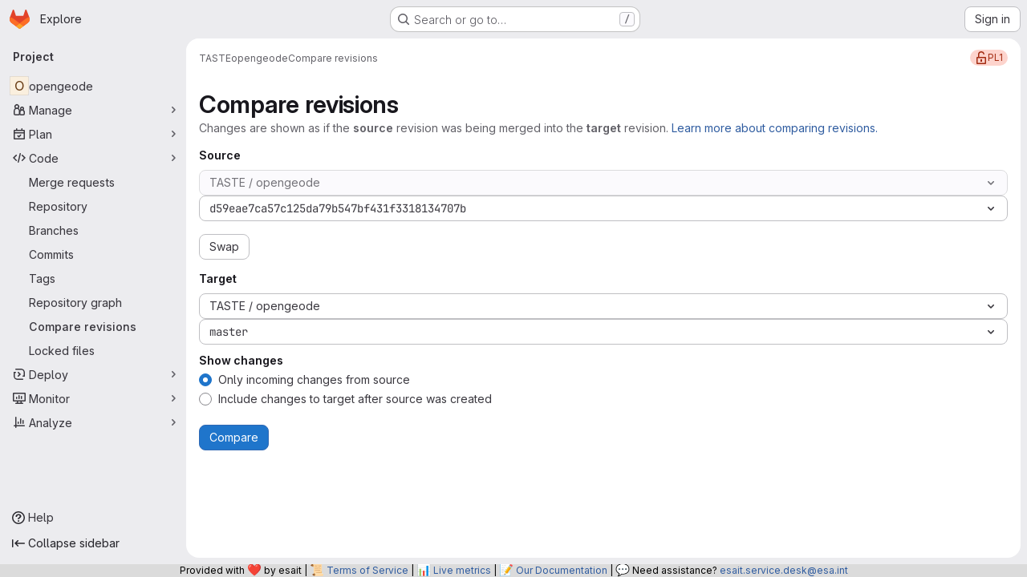

--- FILE ---
content_type: text/javascript; charset=utf-8
request_url: https://gitlab.esa.int/assets/webpack/commons-pages.projects.compare.index-pages.projects.compare.rapid_diffs-pages.projects.compare.show.73fc821a.chunk.js
body_size: 4708
content:
(this.webpackJsonp=this.webpackJsonp||[]).push([["commons-pages.projects.compare.index-pages.projects.compare.rapid_diffs-pages.projects.compare.show"],{"/w+w":function(e,t,s){"use strict";var r={props:{heading:{type:String,required:!1,default:null},inlineActions:{type:Boolean,required:!1,default:!1}}},a=s("tBpV"),o=Object(a.a)(r,(function(){var e=this,t=e._self._c;return t("header",{staticClass:"gl-my-5 gl-flex gl-flex-wrap gl-items-center gl-justify-between gl-gap-y-3"},[t("div",{staticClass:"gl-flex gl-w-full gl-flex-wrap gl-justify-between gl-gap-x-5 gl-gap-y-3 @md/panel:gl-flex-nowrap"},[t("h1",{staticClass:"gl-heading-1 !gl-m-0",attrs:{"data-testid":"page-heading"}},[e._t("heading"),e._v(" "),e.$scopedSlots.heading?e._e():[e._v(e._s(e.heading))]],2),e._v(" "),e.$scopedSlots.actions?t("div",{staticClass:"page-heading-actions gl-flex gl-shrink-0 gl-flex-wrap gl-items-center gl-gap-3 @md/panel:gl-mt-1 @lg/panel:gl-mt-2",class:{"gl-w-full @sm/panel:gl-w-auto":!e.inlineActions,"gl-w-auto":e.inlineActions},attrs:{"data-testid":"page-heading-actions"}},[e._t("actions")],2):e._e()]),e._v(" "),e.$scopedSlots.description?t("div",{staticClass:"gl-w-full gl-text-subtle",attrs:{"data-testid":"page-heading-description"}},[e._t("description")],2):e._e()])}),[],!1,null,null,null);t.a=o.exports},JVxf:function(e,t,s){"use strict";var r=s("Qjk6");const{model:a}=r.a.options;var o={name:"GlFormRadio",components:{BFormRadio:r.a},inheritAttrs:!1,model:{prop:a.prop,event:a.event},props:{checked:{type:[String,Number,Boolean,Object],required:!1,default:!1}}},i=s("tBpV"),n=Object(i.a)(o,(function(){var e=this,t=e._self._c;return t("b-form-radio",e._b({staticClass:"gl-form-radio",attrs:{checked:e.checked},on:{input:function(t){return e.$emit("input",t)},change:function(t){return e.$emit("change",t)}}},"b-form-radio",e.$attrs,!1),[e._t("default"),e._v(" "),e.$scopedSlots.help?t("p",{staticClass:"help-text"},[e._t("help")],2):e._e()],2)}),[],!1,null,null,null);t.a=n.exports},nUR7:function(e,t,s){"use strict";var r=s("/whJ"),a=s("zNqO"),o=s("n64d"),i=s("Cn4y"),n=s("G90g");const c=Object(i.c)(n.c,o.q),l=Object(a.c)({name:o.q,mixins:[n.b],provide(){var e=this;return{getBvRadioGroup:function(){return e}}},props:c,computed:{isRadioGroup:()=>!0}});var p=s("HW6q"),d=s("JVxf");const{model:h}=l.options;var g={name:"GlFormRadioGroup",components:{BFormRadioGroup:l,GlFormRadio:d.a},directives:{SafeHtml:p.a},mixins:[r.a],inheritAttrs:!1,model:h,methods:{onInput(e){this.$emit("input",e)},onChange(e){this.$emit("change",e)}}},u=s("tBpV"),m=Object(u.a)(g,(function(){var e=this,t=e._self._c;return t("b-form-radio-group",e._g(e._b({staticClass:"gl-form-checkbox-group",attrs:{stacked:""},on:{input:e.onInput,change:e.onChange}},"b-form-radio-group",e.$attrs,!1),e.$listeners),[e._t("first"),e._v(" "),e._l(e.formOptions,(function(s,r){return t("gl-form-radio",{key:r,attrs:{value:s.value,disabled:s.disabled}},[s.html?t("span",{directives:[{name:"safe-html",rawName:"v-safe-html",value:s.html,expression:"option.html"}]}):t("span",[e._v(e._s(s.text))])])})),e._v(" "),e._t("default")],2)}),[],!1,null,null,null);t.a=m.exports},ya70:function(e,t,s){"use strict";s.d(t,"a",(function(){return L}));s("byxs");var r=s("ewH8"),a=s("NmEs"),o=s("CbCZ"),i=s("nUR7"),n=s("L78D"),c=s("d85j"),l=s("Jx7q"),p=s("dIEn"),d=s("zIFf"),h=s("/w+w"),g=s("Qhxq"),u=s("/lV4"),m=s("3twG");const v=[{value:!1,text:Object(u.i)("CompareRevisions|Only incoming changes from source")},{value:!0,text:Object(u.i)("CompareRevisions|Include changes to target after source was created")}],f={title:Object(u.i)("CompareRevisions|Compare revisions"),subtitle:Object(u.i)("CompareRevisions|Changes are shown as if the %{boldStart}source%{boldEnd} revision was being merged into the %{boldStart}target%{boldEnd} revision. %{linkStart}Learn more about comparing revisions.%{linkEnd}"),source:Object(u.a)("Source"),swap:Object(u.i)("CompareRevisions|Swap"),target:Object(u.a)("Target"),swapRevisions:Object(u.i)("CompareRevisions|Swap revisions"),compare:Object(u.i)("CompareRevisions|Compare"),optionsLabel:Object(u.i)("CompareRevisions|Show changes"),viewMr:Object(u.i)("CompareRevisions|View open merge request"),openMr:Object(u.i)("CompareRevisions|Create merge request")},j=m.d+"/user/project/repository/compare_revisions/";var b=s("Tmea"),P=s.n(b),w=(s("3UXl"),s("iyoE"),s("B++/"),s("z6RN"),s("47t/"),s("93nq")),_=s("jlnU"),R=s("2ibD"),x=s("GuZl"),S={components:{GlCollapsibleListbox:w.a},inject:["targetProjectsPath"],props:{paramsName:{type:String,required:!0},selectedProject:{type:Object,required:!0},disabled:{type:Boolean,required:!1,default:!1}},data:()=>({loadingProjects:!1,allProjects:[]}),computed:{inputName(){return this.paramsName+"_project_id"}},mounted(){this.debouncedSearch=P()(this.fetchForks,x.i),this.fetchForks()},beforeDestroy(){this.debouncedSearch&&this.debouncedSearch.cancel()},methods:{async fetchForks(e=""){if(!this.disabled){this.loadingProjects=!0;try{const{data:t}=await R.a.get(this.targetProjectsPath,{params:{search:e}});this.allProjects=t.map((function(e){return{...e,value:e.id,text:e.full_name}}))}catch(e){Object(_.createAlert)({message:Object(u.i)("CompareRevisions|An error occurred while retrieving target projects."),captureError:!0,error:e})}finally{this.loadingProjects=!1}}},emitTargetProject(e){const t=this.allProjects.find((function({value:t}){return t===e}));t&&this.$emit("selectProject",{direction:this.paramsName,project:t})},onSearch(e){this.debouncedSearch(e)}}},y=s("tBpV"),C=Object(y.a)(S,(function(){var e=this,t=e._self._c;return t("div",[t("input",{attrs:{type:"hidden",name:e.inputName},domProps:{value:e.selectedProject.value}}),e._v(" "),t("gl-collapsible-listbox",{attrs:{selected:e.selectedProject.value,"toggle-text":e.selectedProject.text,"header-text":e.s__("CompareRevisions|Select target project"),disabled:e.disabled,items:e.allProjects,searching:e.loadingProjects,block:"",searchable:""},on:{select:e.emitTargetProject,search:e.onSearch}})],1)}),[],!1,null,null,null).exports,O=s("8Igx"),B=s("7F3p"),q=s("5tFN");const k=Object(u.i)("CompareRevisions|Select branch/tag");var $={components:{GlCollapsibleListbox:w.a},props:{refsProjectPath:{type:String,required:!0},paramsName:{type:String,required:!0},paramsBranch:{type:String,required:!1,default:null}},data(){return{branches:[],tags:[],isLoadingBranchesAndTags:!0,isLoadingSearch:!1,searchTerm:"",selectedRevision:this.getDefaultBranch()}},computed:{hasBranches(){var e;return(null===(e=this.branches)||void 0===e?void 0:e.length)>0},hasTags(){var e;return(null===(e=this.tags)||void 0===e?void 0:e.length)>0},dropdownItems(){return[...this.hasBranches?[{text:Object(u.i)("CompareRevisions|Branches"),options:this.branches.map((function(e){return{text:e,value:e}}))}]:[],...this.hasTags?[{text:Object(u.i)("CompareRevisions|Tags"),options:this.tags.map((function(e){return{text:e,value:e}}))}]:[]]},searchInputElement(){const e=this.$refs.collapsibleDropdown,{searchBox:t}=e.$refs;return t.$refs.input}},watch:{refsProjectPath(e,t){e!==t&&this.fetchBranchesAndTags(!0)},searchTerm:P()((function(){this.searchBranchesAndTags()}),300),paramsBranch(e){this.setSelectedRevision(e)}},mounted(){this.fetchBranchesAndTags()},methods:{searchBranchesAndTags(){var e=this;return this.isLoadingSearch=!0,R.a.get(this.refsProjectPath,{params:{search:this.searchTerm}}).then((function({data:t}){e.branches=t.Branches||[],e.tags=t.Tags||[]})).catch((function(e){B.b(e),Object(O.a)("There was an error while searching the branch/tag list.",e),Object(_.createAlert)({message:Object(u.i)("CompareRevisions|There was an error while searching the branch/tag list. Please try again.")})})).finally((function(){e.isLoadingSearch=!1}))},fetchBranchesAndTags(e=!1){var t=this;return this.isLoadingBranchesAndTags=!0,e&&this.setSelectedRevision(this.paramsBranch),R.a.get(this.refsProjectPath).then((function({data:e}){t.branches=e.Branches||[],t.tags=e.Tags||[]})).catch((function(e){B.b(e),Object(O.a)("There was an error while loading the branch/tag list. Please try again.",e),Object(_.createAlert)({message:Object(u.i)("CompareRevisions|There was an error while loading the branch/tag list. Please try again.")})})).finally((function(){t.isLoadingBranchesAndTags=!1}))},getDefaultBranch(){return this.paramsBranch||k},onClick(e){this.setSelectedRevision(e),this.$emit("selectRevision",{direction:this.paramsName,revision:e})},handleKeyDown(e){const{code:t,target:s}=e;if(t===q.e||t===q.h){this.setSelectedRevision(s.value);this.$refs.collapsibleDropdown.close()}},onShown(){this.searchInputElement.addEventListener("keydown",this.handleKeyDown)},onHidden(){this.searchInputElement.removeEventListener("keydown",this.handleKeyDown)},setSelectedRevision(e){this.selectedRevision=e||k}}},T={components:{RepoDropdown:C,RevisionDropdown:Object(y.a)($,(function(){var e=this,t=e._self._c;return t("div",{class:`js-compare-${e.paramsName}-dropdown`},[t("input",{attrs:{type:"hidden",name:e.paramsName},domProps:{value:e.selectedRevision}}),e._v(" "),t("gl-collapsible-listbox",{ref:"collapsibleDropdown",staticClass:"gl-w-full",attrs:{block:"",searchable:"","toggle-class":"compare-dropdown-toggle gl-font-monospace",selected:e.selectedRevision,items:e.dropdownItems,"toggle-text":e.selectedRevision,"header-text":e.s__("CompareRevisions|Select Git revision"),loading:e.isLoadingBranchesAndTags,searching:e.isLoadingSearch,"search-placeholder":e.s__("CompareRevisions|Filter by Git revision"),"no-results-text":""},on:{shown:e.onShown,hidden:e.onHidden,search:function(t){e.searchTerm=t},select:e.onClick},scopedSlots:e._u([{key:"list-item",fn:function({item:s}){return[t("span",{staticClass:"gl-break-all gl-font-monospace"},[e._v("\n        "+e._s(s.text)+"\n      ")])]}}])})],1)}),[],!1,null,null,null).exports},props:{refsProjectPath:{type:String,required:!0},revisionText:{type:String,required:!0},paramsName:{type:String,required:!0},paramsBranch:{type:String,required:!1,default:null},selectedProject:{type:Object,required:!0},disableRepoDropdown:{type:Boolean,required:!1,default:!1}}},N=Object(y.a)(T,(function(){var e=this,t=e._self._c;return t("div",{staticClass:"revision-card gl-min-w-0 gl-basis-1/2"},[t("h2",{staticClass:"gl-mt-0 gl-text-base"},[e._v("\n    "+e._s(e.revisionText)+"\n  ")]),e._v(" "),t("div",{staticClass:"gl-flex gl-flex-col gl-gap-3 @sm/panel:gl-flex-row"},[t("repo-dropdown",e._g({staticClass:"gl-min-w-0 gl-max-w-full gl-basis-1/2",attrs:{"params-name":e.paramsName,"selected-project":e.selectedProject,disabled:e.disableRepoDropdown}},e.$listeners)),e._v(" "),t("revision-dropdown",e._g({staticClass:"gl-min-w-0 gl-max-w-full gl-basis-1/2",attrs:{"refs-project-path":e.refsProjectPath,"params-name":e.paramsName,"params-branch":e.paramsBranch}},e.$listeners))],1)])}),[],!1,null,null,null).exports,G={csrf:g.a,components:{RevisionCard:N,GlButton:o.a,GlFormRadioGroup:i.a,GlFormGroup:n.a,GlIcon:c.a,GlLink:l.a,GlSprintf:p.a,PageHeading:h.a},directives:{GlTooltip:d.a},props:{projectCompareIndexPath:{type:String,required:!0},sourceProjectRefsPath:{type:String,required:!0},targetProjectRefsPath:{type:String,required:!0},paramsFrom:{type:String,required:!1,default:null},paramsTo:{type:String,required:!1,default:null},projectMergeRequestPath:{type:String,required:!0},createMrPath:{type:String,required:!0},sourceProject:{type:Object,required:!0},targetProject:{type:Object,required:!0},straight:{type:Boolean,required:!0}},data(){return{from:{selectedProject:this.targetProject,revision:this.paramsFrom,refsProjectPath:this.targetProjectRefsPath},to:{selectedProject:this.sourceProject,revision:this.paramsTo,refsProjectPath:this.sourceProjectRefsPath},isStraight:this.straight}},methods:{onSelectProject({direction:e,project:t}){this[e].refsProjectPath=t.refs_url,this[e].selectedProject={...t}},onSelectRevision({direction:e,revision:t}){this[e].revision=t},onSwapRevision(){[this.from,this.to]=[this.to,this.from]}},i18n:f,compareOptions:v,docsLink:j,inputName:"straight"},A=Object(y.a)(G,(function(){var e=this,t=e._self._c;return t("form",{staticClass:"js-signature-container",attrs:{method:"POST",action:e.projectCompareIndexPath}},[t("input",{attrs:{type:"hidden",name:"authenticity_token"},domProps:{value:e.$options.csrf.token}}),e._v(" "),t("page-heading",{attrs:{heading:e.$options.i18n.title},scopedSlots:e._u([{key:"description",fn:function(){return[t("gl-sprintf",{attrs:{message:e.$options.i18n.subtitle},scopedSlots:e._u([{key:"bold",fn:function({content:s}){return[t("strong",[e._v(e._s(s))])]}},{key:"link",fn:function({content:s}){return[t("gl-link",{attrs:{target:"_blank",href:e.$options.docsLink,"data-testid":"help-link"}},[e._v(e._s(s))])]}}])})]},proxy:!0}])}),e._v(" "),t("div",{staticClass:"compare-revision-cards gl-items-center @lg/panel:gl-flex @lg/panel:gl-flex-row"},[t("revision-card",{attrs:{"data-testid":"sourceRevisionCard","refs-project-path":e.to.refsProjectPath,"revision-text":e.$options.i18n.source,"params-name":"to","params-branch":e.to.revision,projects:e.to.projects,"selected-project":e.to.selectedProject,"disable-repo-dropdown":""},on:{selectProject:e.onSelectProject,selectRevision:e.onSelectRevision}}),e._v(" "),t("gl-button",{directives:[{name:"gl-tooltip",rawName:"v-gl-tooltip",value:e.$options.i18n.swapRevisions,expression:"$options.i18n.swapRevisions"}],staticClass:"gl-mx-3 gl-hidden gl-self-end @md/panel:gl-flex",attrs:{"aria-label":e.$options.i18n.swap,"data-testid":"swapRevisionsButton",category:"tertiary"},on:{click:e.onSwapRevision}},[t("gl-icon",{attrs:{name:"substitute"}})],1),e._v(" "),t("gl-button",{directives:[{name:"gl-tooltip",rawName:"v-gl-tooltip",value:e.$options.i18n.swapRevisions,expression:"$options.i18n.swapRevisions"}],staticClass:"gl-my-5 gl-flex gl-self-end @md/panel:gl-hidden",on:{click:e.onSwapRevision}},[e._v("\n      "+e._s(e.$options.i18n.swap)+"\n    ")]),e._v(" "),t("revision-card",{attrs:{"data-testid":"targetRevisionCard","refs-project-path":e.from.refsProjectPath,"revision-text":e.$options.i18n.target,"params-name":"from","params-branch":e.from.revision,"selected-project":e.from.selectedProject},on:{selectProject:e.onSelectProject,selectRevision:e.onSelectRevision}})],1),e._v(" "),t("gl-form-group",{staticClass:"gl-mt-4",attrs:{label:e.$options.i18n.optionsLabel}},[t("gl-form-radio-group",{attrs:{options:e.$options.compareOptions,name:e.$options.inputName,required:""},model:{value:e.isStraight,callback:function(t){e.isStraight=t},expression:"isStraight"}})],1),e._v(" "),t("div",{staticClass:"gl-flex gl-gap-3 gl-pb-4"},[t("gl-button",{staticClass:"js-no-auto-disable",attrs:{category:"primary",variant:"confirm","data-testid":"compare-button",type:"submit"}},[e._v("\n      "+e._s(e.$options.i18n.compare)+"\n    ")]),e._v(" "),e.projectMergeRequestPath?t("gl-button",{attrs:{href:e.projectMergeRequestPath,"data-testid":"projectMrButton"}},[e._v("\n      "+e._s(e.$options.i18n.viewMr)+"\n    ")]):e.createMrPath?t("gl-button",{attrs:{href:e.createMrPath,"data-testid":"createMrButton"}},[e._v("\n      "+e._s(e.$options.i18n.openMr)+"\n    ")]):e._e()],1)],1)}),[],!1,null,null,null).exports;function L(){const e=document.getElementById("js-compare-selector"),{sourceProjectRefsPath:t,targetProjectRefsPath:s,paramsFrom:o,paramsTo:i,straight:n,projectCompareIndexPath:c,projectMergeRequestPath:l,createMrPath:p,sourceProject:d,targetProject:h,targetProjectsPath:g}=e.dataset;return new r.default({el:e,components:{CompareApp:A},provide:{targetProjectsPath:g},render:e=>e(A,{props:{sourceProjectRefsPath:t,targetProjectRefsPath:s,paramsFrom:o,paramsTo:i,straight:Object(a.I)(n),projectCompareIndexPath:c,projectMergeRequestPath:l,createMrPath:p,sourceProject:JSON.parse(d),targetProject:JSON.parse(h)}})})}}}]);
//# sourceMappingURL=commons-pages.projects.compare.index-pages.projects.compare.rapid_diffs-pages.projects.compare.show.73fc821a.chunk.js.map